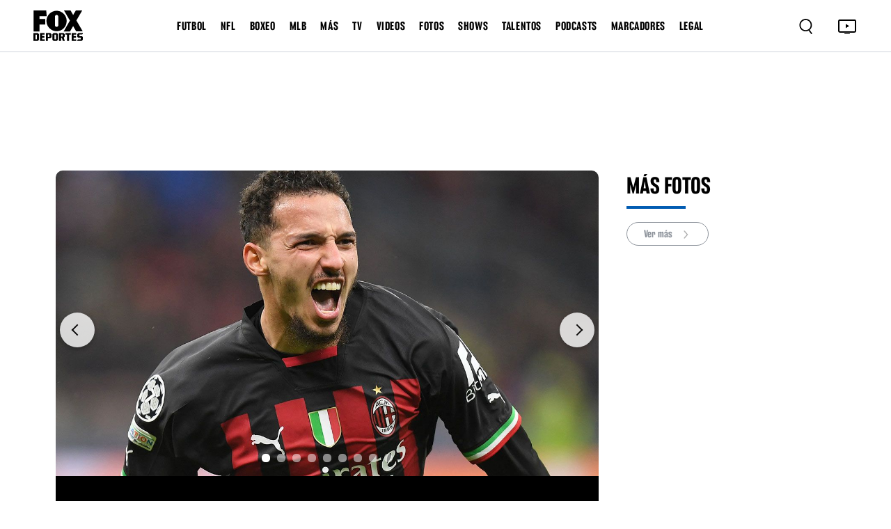

--- FILE ---
content_type: text/html; charset=utf-8
request_url: https://www.google.com/recaptcha/api2/aframe
body_size: 267
content:
<!DOCTYPE HTML><html><head><meta http-equiv="content-type" content="text/html; charset=UTF-8"></head><body><script nonce="HwnTl8lKdf2tzRwIZXDnYw">/** Anti-fraud and anti-abuse applications only. See google.com/recaptcha */ try{var clients={'sodar':'https://pagead2.googlesyndication.com/pagead/sodar?'};window.addEventListener("message",function(a){try{if(a.source===window.parent){var b=JSON.parse(a.data);var c=clients[b['id']];if(c){var d=document.createElement('img');d.src=c+b['params']+'&rc='+(localStorage.getItem("rc::a")?sessionStorage.getItem("rc::b"):"");window.document.body.appendChild(d);sessionStorage.setItem("rc::e",parseInt(sessionStorage.getItem("rc::e")||0)+1);localStorage.setItem("rc::h",'1768853942892');}}}catch(b){}});window.parent.postMessage("_grecaptcha_ready", "*");}catch(b){}</script></body></html>

--- FILE ---
content_type: image/svg+xml
request_url: https://www.foxdeportes.com/assets/images/right.svg
body_size: 353
content:
<svg width="16" height="16" viewBox="0 0 16 16" fill="none" xmlns="http://www.w3.org/2000/svg">
<path fill-rule="evenodd" clip-rule="evenodd" d="M9.5698 8.00001L5.57057 12.4983C5.29684 12.8062 5.3215 13.2804 5.62564 13.5575C5.92977 13.8346 6.39823 13.8096 6.67195 13.5017L11.1172 8.50173C11.3708 8.2165 11.3708 7.78351 11.1172 7.49828L6.67195 2.49828C6.39823 2.1904 5.92977 2.16544 5.62564 2.44254C5.3215 2.71963 5.29684 3.19385 5.57057 3.50173L9.5698 8.00001Z" fill="#B2B2B2"/>
</svg>


--- FILE ---
content_type: application/javascript; charset=utf-8
request_url: https://fundingchoicesmessages.google.com/f/AGSKWxXpr9WitY2PO3f3_ywnsxzhQ6BVMJkeRTQ6NFsktaVn1JxDGLxrfXzpyx_14ZejiZ2AsUDsh_bX4XOjx1uPccVeexK84KwW0fpi0vEXTsCYsagzALegzRn2EP1144a7AHCpOtpUD7T-x5FFeHZs1JuXOpPDS-bKhFK0UFteveMANoohSZbDhvQJGYR5/_/adsremote./adasync./ad-top./468_60./dfpsds.
body_size: -1293
content:
window['794ed0b2-c350-487f-80bd-57304d9b32b1'] = true;

--- FILE ---
content_type: application/javascript; charset=UTF-8
request_url: https://www.foxdeportes.com/_astro/ShareButton.W4ZeHIRP.js
body_size: 598
content:
import{j as e}from"./jsx-runtime.PRPpl5vZ.js";/* empty css                       */import"./index.RYns6xqu.js";const w=({type:o,url:t,title:a="",description:r="",image:b=""})=>{const s=()=>{const m="https://www.facebook.com/sharer/sharer.php?u="+encodeURIComponent(t)+"&quote="+encodeURIComponent(`${a}%0A${r}`);window.open(m,"_blank")},i=()=>{const n="https://twitter.com/intent/tweet?text="+t;window.open(n,"_blank")},c=()=>{o==="facebook"?s():i()};return e.jsxs("div",{onClick:c,className:"socialShare_mainContainer",title:`Compartir en ${o==="facebook"?"Facebook":"X"}`,children:[o==="facebook"&&e.jsx("i",{className:"bi bi-facebook icon-facebook"}),o==="twitter"&&e.jsx("i",{className:"bi bi-twitter-x icon-twitter"})]})};export{w as ShareButton};


--- FILE ---
content_type: image/svg+xml
request_url: https://www.foxdeportes.com/assets/images/facebook.svg
body_size: 320
content:
<svg width="32" height="33" viewBox="0 0 32 33" fill="none" xmlns="http://www.w3.org/2000/svg">
<circle cx="16" cy="16.7681" r="16" fill="#F3F3F3"/>
<path d="M18.6646 11.4247H20.1253V8.88073C19.8733 8.84607 19.0066 8.76807 17.9973 8.76807C15.8913 8.76807 14.4486 10.0927 14.4486 12.5274V14.7681H12.1246V17.6121H14.4486V24.7681H17.298V17.6127H19.528L19.882 14.7687H17.2973V12.8094C17.298 11.9874 17.5193 11.4247 18.6646 11.4247Z" fill="#025CB2"/>
</svg>


--- FILE ---
content_type: text/javascript
request_url: https://static.foxnews.com/static/strike/scripts/libs/google.funding.choices.js
body_size: 3509
content:
!function(){function u(a,b){function c(){}c.prototype=b.prototype,a.m=b.prototype,a.prototype=new c,(a.prototype.constructor=a).j=function(d,e,f){for(var k=Array(arguments.length-2),h=2;h<arguments.length;h++)k[h-2]=arguments[h];return b.prototype[e].apply(d,k)}}function O(){}function W(a){Q(this,a)}function Y(a){this.h=l.document,this.a=new ia(this.h,a),this.f=S(a,1),this.g=U(a,2),this.c=!1,this.b=a}var a,g=function(a){var b=0;return function(){return b<a.length?{done:!1,value:a[b++]}:{done:!0}}},l=this,m=/^[\w+/_-]+[=]{0,2}$/,p=null,q=function(){},r=function(a){var b=typeof a;if("object"==b){if(!a)return"null";if(a instanceof Array)return"array";if(a instanceof Object)return b;var c=Object.prototype.toString.call(a);if("[object Window]"==c)return"object";if("[object Array]"==c||"number"==typeof a.length&&void 0!==a.splice&&void 0!==a.propertyIsEnumerable&&!a.propertyIsEnumerable("splice"))return"array";if("[object Function]"==c||void 0!==a.call&&void 0!==a.propertyIsEnumerable&&!a.propertyIsEnumerable("call"))return"function"}else if("function"==b&&void 0===a.call)return"object";return b},t=Date.now||function(){return+new Date},v=function(a,b){Object.defineProperty(l,a,{configurable:!1,get:function(){return b},set:q})},w=function(){return Math.floor(2147483648*Math.random()).toString(36)+Math.abs(Math.floor(2147483648*Math.random())^t()).toString(36)},y=function(){this.a="",this.b=x},x={},z=function(a){var b=new y;return b.a=a,b},A=function(a,b){a.src=b instanceof y&&b.constructor===y&&b.b===x?b.a:"type_error:TrustedResourceUrl",(b=p=null===p?(b=(b=(b=l.document).querySelector&&b.querySelector("script[nonce]"))&&(b.nonce||b.getAttribute("nonce")))&&m.test(b)?b:"":p)&&a.setAttribute("nonce",b)},B=function(a){this.a=a||l.document||document},C=(B.prototype.appendChild=function(a,b){a.appendChild(b)},function(a,b,c,d,e,f){try{var k=a.a,h=a.a.createElement("SCRIPT");h.async=!0,A(h,b),k.head.appendChild(h),h.addEventListener("load",function(){e(),d&&k.head.removeChild(h)}),h.addEventListener("error",function(){0<c?C(a,b,c-1,d,e,f):(d&&k.head.removeChild(h),f())})}catch(n){f()}}),D=l.atob("aHR0cHM6Ly93d3cuZ3N0YXRpYy5jb20vaW1hZ2VzL2ljb25zL21hdGVyaWFsL3N5c3RlbS8xeC93YXJuaW5nX2FtYmVyXzI0ZHAucG5n"),E=l.atob("WW91IGFyZSBzZWVpbmcgdGhpcyBtZXNzYWdlIGJlY2F1c2UgYWQgb3Igc2NyaXB0IGJsb2NraW5nIHNvZnR3YXJlIGlzIGludGVyZmVyaW5nIHdpdGggdGhpcyBwYWdlLg=="),aa=l.atob("RGlzYWJsZSBhbnkgYWQgb3Igc2NyaXB0IGJsb2NraW5nIHNvZnR3YXJlLCB0aGVuIHJlbG9hZCB0aGlzIHBhZ2Uu"),ba=function(a,b,c){this.b=a,this.f=new B(this.b),this.a=null,this.c=[],this.g=!1,this.i=b,this.h=c},H=function(a){var b;a.b.body&&!a.g&&(C(a.f,a.i,2,!0,function(){l[a.h]||b()},b=function(){F(a),l.setTimeout(function(){return G(a,3)},50)}),a.g=!0)},F=function(a){for(var b=I(1,5),c=0;c<b;c++){var d=J(a);a.b.body.appendChild(d),a.c.push(d)}(b=J(a)).style.bottom="0",b.style.left="0",b.style.position="fixed",b.style.width=I(100,110).toString()+"%",b.style.zIndex=I(2147483544,2147483644).toString(),b.style["background-color"]=K(249,259,242,252,219,229),b.style["box-shadow"]="0 0 12px #888",b.style.color=K(0,10,0,10,0,10),b.style.display="flex",b.style["justify-content"]="center",b.style["font-family"]="Roboto, Arial",(c=J(a)).style.width=I(80,85).toString()+"%",c.style.maxWidth=I(750,775).toString()+"px",c.style.margin="24px",c.style.display="flex",c.style["align-items"]="flex-start",c.style["justify-content"]="center",(d=a.f.a.createElement("IMG")).className=w(),d.src=D,d.style.height="24px",d.style.width="24px",d.style["padding-right"]="16px";var e=J(a),f=J(a),k=(f.style["font-weight"]="bold",f.textContent=E,J(a));for(k.textContent=aa,L(a,e,f),L(a,e,k),L(a,c,d),L(a,c,e),L(a,b,c),a.a=b,a.b.body.appendChild(a.a),b=I(1,5),c=0;c<b;c++)d=J(a),a.b.body.appendChild(d),a.c.push(d)},L=function(a,b,c){for(var d=I(1,5),e=0;e<d;e++){var f=J(a);b.appendChild(f)}for(b.appendChild(c),c=I(1,5),d=0;d<c;d++)e=J(a),b.appendChild(e)},I=function(a,b){return Math.floor(a+Math.random()*(b-a))},K=function(a,b,c,d,e,f){return"rgb("+I(Math.max(a,0),Math.min(b,255)).toString()+","+I(Math.max(c,0),Math.min(d,255)).toString()+","+I(Math.max(e,0),Math.min(f,255)).toString()+")"},J=function(a){return(a=a.f.a.createElement("DIV")).className=w(),a},G=function(a,b){b<=0||null!=a.a&&0!=a.a.offsetHeight&&0!=a.a.offsetWidth||(ca(a),F(a),l.setTimeout(function(){return G(a,b-1)},50))},ca=function(a){for(var b=a.c,c=(b=(c="undefined"!=typeof Symbol&&Symbol.iterator&&b[Symbol.iterator])?c.call(b):{next:g(b)}).next();!c.done;c=b.next())(c=c.value)&&c.parentNode&&c.parentNode.removeChild(c);a.c=[],(b=a.a)&&b.parentNode&&b.parentNode.removeChild(b),a.a=null},M=function(a,b,c){a=l.btoa(a+b),v(a,c)},da=function(a,b,c){for(var d=[],e=2;e<arguments.length;++e)d[e-2]=arguments[e];if(e=l.btoa(a+b),e=l[e],"function"!=r(e))throw Error("API not exported.");e.apply(null,d)},fa=function(a,b,c,d,e){function h(n){document.body?(n=>{n.appendChild(f),l.setTimeout(function(){f?((0!==f.offsetHeight&&0!==f.offsetWidth?b:a)(),f.parentNode&&f.parentNode.removeChild(f)):a()},d)})(document.body):0<n?l.setTimeout(function(){h(n-1)},e):b()}var f=ea(c);h(3)},ea=function(a){var b=document.createElement("div");return b.className=a,b.style.width="1px",b.style.height="1px",b.style.position="absolute",b.style.left="-10000px",b.style.top="-10000px",b.style.zIndex="-10000",b},N=null,P="function"==typeof Uint8Array,Q=function(a,b){a.b=null,b=b||[],a.l=void 0,a.f=-1,a.a=b;a:{if(b=a.a.length){var c=a.a[--b];if(!(null===c||"object"!=typeof c||"array"==r(c)||P&&c instanceof Uint8Array)){a.g=b-a.f,a.c=c;break a}}a.g=Number.MAX_VALUE}a.i={}},R=[],S=function(a,b){var c;return b<a.g?(b+=a.f,(c=a.a[b])===R?a.a[b]=[]:c):a.c?(c=a.c[b])===R?a.c[b]=[]:c:void 0},U=function(a,b){var d,c=T;return a.b||(a.b={}),a.b[b]||(d=S(a,b))&&(a.b[b]=new c(d)),a.b[b]},V=(O.prototype.h=P?function(){var a=Uint8Array.prototype.toJSON;Uint8Array.prototype.toJSON=function(){if(!N){N={};for(var b=0;b<65;b++)N[b]="ABCDEFGHIJKLMNOPQRSTUVWXYZabcdefghijklmnopqrstuvwxyz0123456789+/=".charAt(b)}for(var b=N,c=[],d=0;d<this.length;d+=3){var e=this[d],f=d+1<this.length,k=f?this[d+1]:0,h=d+2<this.length,n=h?this[d+2]:0,ha=e>>2,e=(3&e)<<4|k>>4,k=(15&k)<<2|n>>6;n&=63,h||(n=64,f)||(k=64),c.push(b[ha],b[e],b[k],b[n])}return c.join("")};try{return JSON.stringify(this.a,V)}finally{Uint8Array.prototype.toJSON=a}}:function(){return JSON.stringify(this.a,V)},function(a,b){return"number"!=typeof b||!isNaN(b)&&1/0!==b&&-1/0!==b?b:String(b)}),T=(O.prototype.toString=function(){return this.a.toString()},function(a){Q(this,a)}),ia=(u(T,O),u(W,O),function(a,b){this.g=new B(a);var c=U(b,11),c=z(S(c,4)||"");this.b=new ba(a,c,S(b,10)),this.a=b,this.f=S(this.a,1),this.c=!1}),X=function(a,b,c,d){b=new T(b?JSON.parse(b):null),b=z(S(b,4)||""),C(a.g,b,3,!1,c,function(){fa(function(){H(a.b),d(!1)},function(){d(!0)},S(a.a,12),S(a.a,5),S(a.a,3))})},ka=(Y.prototype.start=function(){try{ka(),(a=this.a).c||(M(a.f,"internal_api_load_with_sb",function(b,c,d){X(a,b,c,d)}),M(a.f,"internal_api_sb",function(){H(a.b)}),a.c=!0),l.googlefc=l.googlefc||{},"callbackQueue"in l.googlefc||(l.googlefc.callbackQueue=[]),la(this)}catch(a){H(this.a.b)}var a},function(){function a(){var b;l.frames.googlefcPresent||(document.body?((b=document.createElement("iframe")).style.display="none",b.style.width="0px",b.style.height="0px",b.style.border="none",b.style.zIndex="-1000",b.style.left="-1000px",b.style.top="-1000px",b.name="googlefcPresent",document.body.appendChild(b)):l.setTimeout(a,5))}a()}),la=function(a){var b=t();X(a.a,a.g.h(),function(){var c,d=a.f;if(e=l[l.btoa(d+"cached_js")]){e=l.atob(e);var e=parseInt(e,10),d=l.btoa(d+"cached_js").split("."),f=l;d[0]in f||void 0===f.execScript||f.execScript("var "+d[0]);for(;d.length&&(c=d.shift());)d.length?f=f[c]&&f[c]!==Object.prototype[c]?f[c]:f[c]={}:f[c]=null;c=(c=Math.abs(b-e))<1728e5?0:c}else c=-1;0!=c&&(da(a.f,"internal_api_sb"),Z(a,S(a.b,9)))},function(c){Z(a,S(a.b,c?7:8))})},Z=function(a,b){a.c||(a.c=!0,(a=new l.XMLHttpRequest).open("GET",b,!0),a.send())};l[a="__475an521in8a__"]=function(c){for(var d=[],e=0;e<arguments.length;++e)d[+e]=arguments[e];l[a]=q,function(a){"function"==typeof l.atob&&(a=l.atob(a),a=new W(a?JSON.parse(a):null),new Y(a).start())}.apply(null,d)}}.call(this),window.__475an521in8a__("[base64]/[base64]/[base64]");